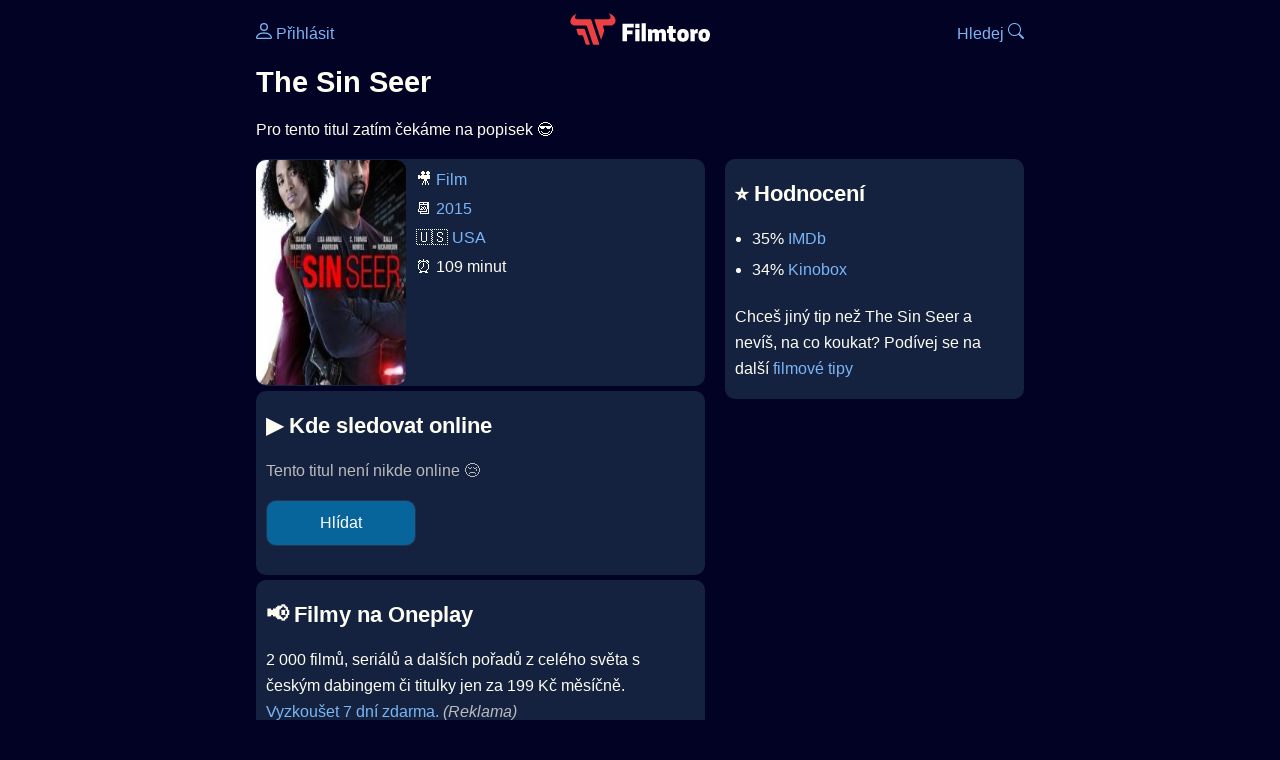

--- FILE ---
content_type: text/html; Charset=utf-8
request_url: https://filmtoro.cz/film/the-sin-seer
body_size: 10786
content:
<!DOCTYPE html>
<html lang="cs">
<head>
	<title>Kde sledovat ▶️ The Sin Seer</title>
	<meta name="Description" content="Je The Sin Seer (2015) online na Netflixu, HBO Max, Oneplay nebo Disney+? Vime, kde, kdy a jak se streamuje online na VOD.">
	<meta charset="UTF-8">
    <meta content="width=device-width, initial-scale=1" name="viewport">
    <meta http-equiv="X-UA-Compatible" content="IE=edge,chrome=1" />
	<meta name="robots" content="index,follow,max-snippet:-1">
	<meta property="og:title" content="Kde sledovat ▶️ The Sin Seer">
	<meta property="og:image" content="">
	<meta property="og:description" content="Je The Sin Seer (2015) online na Netflixu, HBO Max, Oneplay nebo Disney+? Vime, kde, kdy a jak se streamuje online na VOD.">
	<meta property="og:url" content="https://filmtoro.cz/film/the-sin-seer">
	<meta name="twitter:card" content="summary_large_image">
	<meta name="twitter:title" content="Kde sledovat ▶️ The Sin Seer">
	<meta name="twitter:description" content="Je The Sin Seer (2015) online na Netflixu, HBO Max, Oneplay nebo Disney+? Vime, kde, kdy a jak se streamuje online na VOD.">
	<meta name="twitter:image" content="">
	<meta name="twitter:site" content="@filmtorocz">
	<meta property="fb:app_id" content="1667003363532804">
	<meta name="google-site-verification" content="_muLufzs-jSzMM8FRjgrmXzhiWmul-qt-VDzKKRlGeI">
	<meta name="seznam-wmt" content="PiK1QwxixaTkmi6OIMRNWDsKCFwPYhjC" />
	<meta name="theme-color" content="#020324">
	<meta name="background-color" content="#020324">
	<meta name="mobile-web-app-capable" content="yes">
	<meta name="apple-mobile-web-app-status-bar-style" content="black-translucent">
	 
	<link rel="icon" href="https://filmtoro.cz/img/filmtoro/favicon.ico" type="image/x-icon">
	<link rel="shortcut icon" href="https://filmtoro.cz/img/filmtoro/favicon_64.ico">
	<link rel="apple-touch-icon" href="https://filmtoro.cz/img/filmtoro/filmtoro_invert_672.png">
	<link rel="manifest" href="/manifest.json?v=2">
	<link rel="canonical" href="https://filmtoro.cz/film/the-sin-seer">
	<link rel="alternate" type="application/rss+xml" title="Filmtoro RSS" href="https://filmtoro.cz/export/rss.asp" />
	<link rel="stylesheet" href="/css/dark.css?v=202602501">
	
</head>

<body>

<div class="layout">

<div class="left">
<div class="sky">
<ins class="adsbygoogle"
     style="display:block"
     data-ad-client="ca-pub-5935141666329574"
     data-ad-slot="6591630633"
     data-ad-format="auto"
     data-full-width-responsive="true"></ins>
<script>
     (adsbygoogle = window.adsbygoogle || []).push({});
</script>
</div>
</div>

<div class="center">

<div class="container">
	<div id="ssp-zone-262210" class="seznam seznam-mobil" label="szn-des-ad-top-leaderboard"></div>
</div>

<header>
	<div style="float:left;width:25%;padding-top:15px;">
		
			<a href="/prihlaseni"><svg xmlns="http://www.w3.org/2000/svg" width="16" height="16" fill="currentColor" viewBox="0 0 16 16" style="transform: scale(1.3333);"> <path d="M8 8a3 3 0 1 0 0-6 3 3 0 0 0 0 6m2-3a2 2 0 1 1-4 0 2 2 0 0 1 4 0m4 8c0 1-1 1-1 1H3s-1 0-1-1 1-4 6-4 6 3 6 4m-1-.004c-.001-.246-.154-.986-.832-1.664C11.516 10.68 10.289 10 8 10s-3.516.68-4.168 1.332c-.678.678-.83 1.418-.832 1.664z"/></svg>&nbsp;Přihlásit</a>
		
	</div>
	<div style="float:left;width:50%;padding-top:5px;text-align:center;">
		<a href="/"><img src="https://filmtoro.cz/img/filmtoro/filmtoro-logo-red.svg" alt="Filmtoro" title="Filmtoro" width="140" height="32" style="border: 0px;"></a>
	</div>
	<div style="float:left;width:25%;padding-top:15px;text-align:right;">
		<a href="/hledam-film">Hledej&nbsp;<svg xmlns="http://www.w3.org/2000/svg" width="16" height="16" fill="currentColor" viewBox="0 0 16 16"><path d="M11.742 10.344a6.5 6.5 0 1 0-1.397 1.398h-.001q.044.06.098.115l3.85 3.85a1 1 0 0 0 1.415-1.414l-3.85-3.85a1 1 0 0 0-.115-.1zM12 6.5a5.5 5.5 0 1 1-11 0 5.5 5.5 0 0 1 11 0"/></svg></a>
	</div>
	<br clear="all">
</header>

<main>



<h1>The Sin Seer</h1>

<p title="The Sin Seer o čem je The Sin Seer děj">
Pro tento titul zatím čekáme na popisek 😎
</p>



<div class="grid">

<div class="col col-left">

<section class="item">
	<img src="https://filmtoro.cz/img2/film/qD07QPhJE3KOyCLdZevrwilm4AD.jpg" style="float:left;width:150px;height:225px;margin-right:10px;margin-left:-10px;" alt="The Sin Seer plakát" title="The Sin Seer">
	<p style="padding-top:0px;margin-top:5px;line-height:29px;">
	🎥 <a href="/filmy/filmy">Film</a><br>📆 <a href="/filmy/filmy-2015">2015</a><br>&#127482;&#127480;&nbsp;<a href="/filmy/usa-filmy">USA</a><br>⏰ 109 minut<br>
	</p>
</section>	


<section class="item">			
	<h2>️▶️ Kde sledovat online</h2>
	<div class="keywords">Kde koukat na The Sin Seer kde zhlédnout The Sin Seer</div>
	<div class="keywords">The Sin Seer online streaming VOD The Sin Seer česky dabing titulky The Sin Seer online CZ dabing celý film stáhnout The Sin Seer Netflix The Sin Seer HBO The Sin Seer Disney plus The Sin Seer Oneplay Kdy vyjde The Sin Seer Netflix Disney+ HBO Max</div>
	
		<p class="muted">Tento titul není nikde online 😢</p>
		
		
		</p>
		
		<form action="/prihlaseni" method="post"><input type="hidden" value="46245" name="film_id"><input type="hidden" value="The Sin Seer" name="film_name"><input type="submit" name="Watcher" value="Hlídat"></form>
		<br>
		
</section>


<section class="d-seznam">
<h2>📢 Filmy na Oneplay</h2>
<p>2 000 filmů, seriálů a dalších pořadů z celého světa s českým dabingem či titulky jen za 199 Kč měsíčně.
<a onClick="gtag('event', 'partner', {'event_category': 'Kde sledovat ▶️ The Sin Seer','event_label': 'Oneplay'});" href="https://www.oneplay.cz" target="_blank"> Vyzkoušet 7 dní zdarma.</a>
<i class="muted">(Reklama)</i></p>
</section>
<section class="square full">
<ins class="adsbygoogle"
     style="display:block"
     data-ad-client="ca-pub-5935141666329574"
     data-ad-slot="5006359876"
     data-ad-format="auto"
     data-full-width-responsive="true"></ins>
<script>
     (adsbygoogle = window.adsbygoogle || []).push({});
</script>
</section>

<section class="item">
	<h2>❤️ Tvoje</h2>
	
	<form action="/prihlaseni" method="post">

		<input type="hidden" name="review_film" value="46245">
		<input type="hidden" name="review_film_url" value="the-sin-seer">
		<input type="submit" name="favorite" class="inactive" value="❤️ Chci vidět" style="display:inline;">
		&nbsp;&nbsp;Viděl
		<input type="submit" name="like" class="inactive" value="👍" style="display:inline;width:50px;">
		<input type="submit" name="dislike" class="inactive" value="👎" style="display:inline;width:50px;">
		
	</form>
	<br>



</section>



		<section class="item">
		<h2 title="The Sin Seer herci The Sin Seer tvůrci The Sin Seer obsazení The Sin Seer postavy">🧒 Herci a tvůrci</h2>
		<ul>
<li title="">
	<a href="/osoba/isaiah-washington">Isaiah Washington</a> 
	
</li>

<li title="">
	<a href="/osoba/lisa-arrindell">Lisa Arrindell</a> 
	
</li>

<li title="">
	<a href="/osoba/michael-ironside">Michael Ironside</a> 
	
</li>

		</section>
		

</div>

<div class="col col-right">


<section class="item">
	<h2 title="The Sin Seer recenze The Sin Seer hodnocení">⭐️ Hodnocení</h2>
	<ul>
		<li title="The Sin Seer IMDb">35% <a href="https://www.imdb.com/title/tt3605262" target="_blank" rel="nofollow">IMDb</a></li><li title="The Sin Seer Kinobox">34% <a href="https://www.kinobox.cz/film/452228" target="_blank" rel="nofollow">Kinobox</a> </li>
	</ul>
	
	<p>Chceš jiný tip než The Sin Seer a nevíš, na co koukat? Podívej se na další <a href="/filmy/filmove-tipy">filmové tipy</a></p>
</section>
<section class="square full">
<ins class="adsbygoogle"
     style="display:block"
     data-ad-client="ca-pub-5935141666329574"
     data-ad-slot="5006359876"
     data-ad-format="auto"
     data-full-width-responsive="true"></ins>
<script>
     (adsbygoogle = window.adsbygoogle || []).push({});
</script>
</section>
		<section class="item">
		<h2 title="filmy jako The Sin Seer podobné The Sin Seer">👯 Podobné tituly</h2>
		
		<ul>
	<li>
	<figcaption>
	
	<a href="/film/zmizeni-eleanor-rigbyove-on">Zmizení Eleanor Rigbyové: On</a>
	

	<br>
	
	</figcaption>
	</li><li>
	<figcaption>
	
	<a href="/film/jack-se-chysta-vyplout">Jack se chystá vyplout</a>
	

	<br>
	
	</figcaption>
	</li><li>
	<figcaption>
	
	<a href="/film/all-hallows-eve">All Hallows&#39; Eve</a>
	

	<br>
	
	</figcaption>
	</li><li>
	<figcaption>
	
	<a href="/film/meeks-cutoff-2011">Meek&#39;s Cutoff</a>
	

	<br>
	
	</figcaption>
	</li><li>
	<figcaption>
	
	<a href="/film/lemmy">Lemmy</a>
	

	<br>
	
	</figcaption>
	</li><li>
	<figcaption>
	
	<a href="/film/bleed">Bleed</a>
	

	<br>
	
	</figcaption>
	</li></ul>
		</section>
		

</div>

</div>

<script type="application/ld+json">
{
	"@context": "https://schema.org",
  	"@type": "Movie",
  	"aggregateRating": {"@type": "AggregateRating","bestRating": "100","ratingCount": "201","ratingValue": "35"},
  	"datePublished": "2015-10-13",
	"countryOfOrigin": {"@type": "Country","name": "USA"},
	"actor": [{"@type": "Person", "name": "Isaiah Washington"},{"@type": "Person", "name": "Lisa Arrindell"},{"@type": "Person", "name": "Michael Ironside"}],
	"image": "https://filmtoro.cz/img/film/qD07QPhJE3KOyCLdZevrwilm4AD.jpg",
	"duration": "PT109M",
	"sameAs": ["https://www.imdb.com/title/tt3605262","https://www.csfd.cz/film/62172"],
	
  	"name": "The Sin Seer (2015)"
}
</script>	
			

<div class="container">
	<div id="ssp-zone-262219" class="seznam" label="szn-des-ad-bottom-rectangle"></div>
	<div id="ssp-zone-262231" class="seznam" label="szn-mob-ad-bottom-rectangle"></div>
</div>

</main>

<footer class="text-center">
	<p>
	<a href="/">Úvod </a>&nbsp;·&nbsp;
	<a href="/filmy">Filmy</a>&nbsp;·&nbsp;
	<a href="/osoba">Herci</a>&nbsp;·&nbsp;
	<a href="/serie">Série</a>&nbsp;·&nbsp;
	<a href="/blog">Novinky</a>&nbsp;·&nbsp;
	<a href="/vod">Platformy</a>
	</p>
	<p>
	❤️ VOD a streaming © 2015-2026 <a href="/web">Filmtoro</a>
	</p>
</footer>

</div>

<div class="right">
	<div class="sky">
<ins class="adsbygoogle"
     style="display:block"
     data-ad-client="ca-pub-5935141666329574"
     data-ad-slot="5221604990"
     data-ad-format="auto"
     data-full-width-responsive="true"></ins>
<script>
     (adsbygoogle = window.adsbygoogle || []).push({});
</script>
</div>
</div>

</div>

</body>
</html>
<img height="1" width="1" style="display:none;" alt="TP pixel" title="TP pixel" src="https://toplist.cz/count.asp?id=1729418">
<script async src="https://www.googletagmanager.com/gtag/js?id=G-SDQEQ0SGMD"></script>
<script>
  window.dataLayer = window.dataLayer || [];
  function gtag(){dataLayer.push(arguments);}
  gtag('js', new Date());

  gtag('config', 'G-SDQEQ0SGMD');
</script>


		<script async src="https://pagead2.googlesyndication.com/pagead/js/adsbygoogle.js?client=ca-pub-5935141666329574" crossorigin="anonymous"></script>
	

--- FILE ---
content_type: text/html; charset=utf-8
request_url: https://www.google.com/recaptcha/api2/aframe
body_size: 267
content:
<!DOCTYPE HTML><html><head><meta http-equiv="content-type" content="text/html; charset=UTF-8"></head><body><script nonce="yQZXeYj1e_Bmsjojs4G-Mw">/** Anti-fraud and anti-abuse applications only. See google.com/recaptcha */ try{var clients={'sodar':'https://pagead2.googlesyndication.com/pagead/sodar?'};window.addEventListener("message",function(a){try{if(a.source===window.parent){var b=JSON.parse(a.data);var c=clients[b['id']];if(c){var d=document.createElement('img');d.src=c+b['params']+'&rc='+(localStorage.getItem("rc::a")?sessionStorage.getItem("rc::b"):"");window.document.body.appendChild(d);sessionStorage.setItem("rc::e",parseInt(sessionStorage.getItem("rc::e")||0)+1);localStorage.setItem("rc::h",'1769527214664');}}}catch(b){}});window.parent.postMessage("_grecaptcha_ready", "*");}catch(b){}</script></body></html>